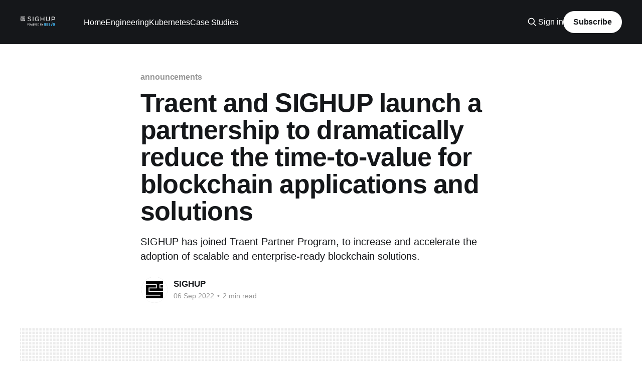

--- FILE ---
content_type: text/html; charset=utf-8
request_url: https://blog.sighup.io/traent-and-sighup-new-partnership-to-reduce-time-to-value-for-blockchain/
body_size: 6700
content:
<!DOCTYPE html>
<html lang="en">
<head>

    <title>Traent &amp; SIGHUP partnered to accelerate blockchain adoption</title>
    <meta charset="utf-8" />
    <meta http-equiv="X-UA-Compatible" content="IE=edge" />
    <meta name="HandheldFriendly" content="True" />
    <meta name="viewport" content="width=device-width, initial-scale=1.0" />
    
    <link rel="preload" as="style" href="https://blog.sighup.io/assets/built/screen.css?v=58297c7f4d" />
    <link rel="preload" as="script" href="https://blog.sighup.io/assets/built/casper.js?v=58297c7f4d" />

    <link rel="stylesheet" type="text/css" href="https://blog.sighup.io/assets/built/screen.css?v=58297c7f4d" />

    <meta name="description" content="SIGHUP has joined Traent Partner Program, to increase and accelerate the adoption of scalable and enterprise-ready blockchain solutions.">
    <link rel="icon" href="https://blog.sighup.io/content/images/size/w256h256/2020/11/apple-icon-60x60.png" type="image/png">
    <link rel="canonical" href="https://blog.sighup.io/traent-and-sighup-new-partnership-to-reduce-time-to-value-for-blockchain/">
    <meta name="referrer" content="no-referrer-when-downgrade">
    
    <meta property="og:site_name" content="SIGHUP">
    <meta property="og:type" content="article">
    <meta property="og:title" content="Traent and SIGHUP launch a partnership">
    <meta property="og:description" content="SIGHUP has joined Traent Partner Program, to increase and accelerate the adoption of scalable and enterprise-ready blockchain solutions.">
    <meta property="og:url" content="https://blog.sighup.io/traent-and-sighup-new-partnership-to-reduce-time-to-value-for-blockchain/">
    <meta property="og:image" content="https://blog.sighup.io/content/images/size/w1200/2022/09/Immagine-Press-release-Traent---SIGHUP.png">
    <meta property="article:published_time" content="2022-09-06T09:56:46.000Z">
    <meta property="article:modified_time" content="2022-09-06T09:56:46.000Z">
    <meta property="article:tag" content="announcements">
    
    <meta property="article:publisher" content="https://www.facebook.com/sighupio/">
    <meta name="twitter:card" content="summary_large_image">
    <meta name="twitter:title" content="Traent and SIGHUP launch a partnership">
    <meta name="twitter:description" content="SIGHUP has joined Traent Partner Program, to increase and accelerate the adoption of scalable and enterprise-ready blockchain solutions.">
    <meta name="twitter:url" content="https://blog.sighup.io/traent-and-sighup-new-partnership-to-reduce-time-to-value-for-blockchain/">
    <meta name="twitter:image" content="https://blog.sighup.io/content/images/size/w1200/2022/09/Immagine-Press-release-Traent---SIGHUP.png">
    <meta name="twitter:label1" content="Written by">
    <meta name="twitter:data1" content="SIGHUP">
    <meta name="twitter:label2" content="Filed under">
    <meta name="twitter:data2" content="announcements">
    <meta name="twitter:site" content="@sighup_">
    <meta property="og:image:width" content="1200">
    <meta property="og:image:height" content="675">
    
    <script type="application/ld+json">
{
    "@context": "https://schema.org",
    "@type": "Article",
    "publisher": {
        "@type": "Organization",
        "name": "SIGHUP",
        "url": "https://blog.sighup.io/",
        "logo": {
            "@type": "ImageObject",
            "url": "https://blog.sighup.io/content/images/2025/03/Progetto-senza-titolo--1--1.svg"
        }
    },
    "author": {
        "@type": "Person",
        "name": "SIGHUP",
        "image": {
            "@type": "ImageObject",
            "url": "https://blog.sighup.io/content/images/2022/04/Progetto-senza-titolo.png",
            "width": 500,
            "height": 500
        },
        "url": "https://blog.sighup.io/author/sighup/",
        "sameAs": []
    },
    "headline": "Traent &amp; SIGHUP partnered to accelerate blockchain adoption",
    "url": "https://blog.sighup.io/traent-and-sighup-new-partnership-to-reduce-time-to-value-for-blockchain/",
    "datePublished": "2022-09-06T09:56:46.000Z",
    "dateModified": "2022-09-06T09:56:46.000Z",
    "image": {
        "@type": "ImageObject",
        "url": "https://blog.sighup.io/content/images/size/w1200/2022/09/Immagine-Press-release-Traent---SIGHUP.png",
        "width": 1200,
        "height": 675
    },
    "keywords": "announcements",
    "description": "SIGHUP has joined Traent Partner Program, to increase and accelerate the adoption of scalable and enterprise-ready blockchain solutions.",
    "mainEntityOfPage": "https://blog.sighup.io/traent-and-sighup-new-partnership-to-reduce-time-to-value-for-blockchain/"
}
    </script>

    <meta name="generator" content="Ghost 6.12">
    <link rel="alternate" type="application/rss+xml" title="SIGHUP" href="https://blog.sighup.io/rss/">
    <script defer src="https://cdn.jsdelivr.net/ghost/portal@~2.56/umd/portal.min.js" data-i18n="true" data-ghost="https://blog.sighup.io/" data-key="7d70f1f75669cc4015e04c797c" data-api="https://sighup.ghost.io/ghost/api/content/" data-locale="en" crossorigin="anonymous"></script><style id="gh-members-styles">.gh-post-upgrade-cta-content,
.gh-post-upgrade-cta {
    display: flex;
    flex-direction: column;
    align-items: center;
    font-family: -apple-system, BlinkMacSystemFont, 'Segoe UI', Roboto, Oxygen, Ubuntu, Cantarell, 'Open Sans', 'Helvetica Neue', sans-serif;
    text-align: center;
    width: 100%;
    color: #ffffff;
    font-size: 16px;
}

.gh-post-upgrade-cta-content {
    border-radius: 8px;
    padding: 40px 4vw;
}

.gh-post-upgrade-cta h2 {
    color: #ffffff;
    font-size: 28px;
    letter-spacing: -0.2px;
    margin: 0;
    padding: 0;
}

.gh-post-upgrade-cta p {
    margin: 20px 0 0;
    padding: 0;
}

.gh-post-upgrade-cta small {
    font-size: 16px;
    letter-spacing: -0.2px;
}

.gh-post-upgrade-cta a {
    color: #ffffff;
    cursor: pointer;
    font-weight: 500;
    box-shadow: none;
    text-decoration: underline;
}

.gh-post-upgrade-cta a:hover {
    color: #ffffff;
    opacity: 0.8;
    box-shadow: none;
    text-decoration: underline;
}

.gh-post-upgrade-cta a.gh-btn {
    display: block;
    background: #ffffff;
    text-decoration: none;
    margin: 28px 0 0;
    padding: 8px 18px;
    border-radius: 4px;
    font-size: 16px;
    font-weight: 600;
}

.gh-post-upgrade-cta a.gh-btn:hover {
    opacity: 0.92;
}</style>
    <script defer src="https://cdn.jsdelivr.net/ghost/sodo-search@~1.8/umd/sodo-search.min.js" data-key="7d70f1f75669cc4015e04c797c" data-styles="https://cdn.jsdelivr.net/ghost/sodo-search@~1.8/umd/main.css" data-sodo-search="https://sighup.ghost.io/" data-locale="en" crossorigin="anonymous"></script>
    
    <link href="https://blog.sighup.io/webmentions/receive/" rel="webmention">
    <script defer src="/public/cards.min.js?v=58297c7f4d"></script>
    <link rel="stylesheet" type="text/css" href="/public/cards.min.css?v=58297c7f4d">
    <script defer src="/public/member-attribution.min.js?v=58297c7f4d"></script><style>:root {--ghost-accent-color: #15171A;}</style>
    <link rel="stylesheet" href="https://cdnjs.cloudflare.com/ajax/libs/prism/1.29.0/themes/prism-tomorrow.min.css" integrity="sha512-vswe+cgvic/XBoF1OcM/TeJ2FW0OofqAVdCZiEYkd6dwGXthvkSFWOoGGJgS2CW70VK5dQM5Oh+7ne47s74VTg==" crossorigin="anonymous" referrerpolicy="no-referrer" />

</head>
<body class="post-template tag-announcements is-head-left-logo has-cover">
<div class="viewport">

    <header id="gh-head" class="gh-head outer">
        <div class="gh-head-inner inner">
            <div class="gh-head-brand">
                <a class="gh-head-logo" href="https://blog.sighup.io">
                        <img src="https://blog.sighup.io/content/images/2025/03/Progetto-senza-titolo--1--1.svg" alt="SIGHUP">
                </a>
                <button class="gh-search gh-icon-btn" aria-label="Search this site" data-ghost-search><svg xmlns="http://www.w3.org/2000/svg" fill="none" viewBox="0 0 24 24" stroke="currentColor" stroke-width="2" width="20" height="20"><path stroke-linecap="round" stroke-linejoin="round" d="M21 21l-6-6m2-5a7 7 0 11-14 0 7 7 0 0114 0z"></path></svg></button>
                <button class="gh-burger" aria-label="Main Menu"></button>
            </div>

            <nav class="gh-head-menu">
                <ul class="nav">
    <li class="nav-home"><a href="https://blog.sighup.io/">Home</a></li>
    <li class="nav-engineering"><a href="https://blog.sighup.io/tag/engineering/">Engineering</a></li>
    <li class="nav-kubernetes"><a href="https://blog.sighup.io/tag/kubernetes/">Kubernetes</a></li>
    <li class="nav-case-studies"><a href="https://blog.sighup.io/tag/case-studies/">Case Studies</a></li>
</ul>

            </nav>

            <div class="gh-head-actions">
                    <button class="gh-search gh-icon-btn" aria-label="Search this site" data-ghost-search><svg xmlns="http://www.w3.org/2000/svg" fill="none" viewBox="0 0 24 24" stroke="currentColor" stroke-width="2" width="20" height="20"><path stroke-linecap="round" stroke-linejoin="round" d="M21 21l-6-6m2-5a7 7 0 11-14 0 7 7 0 0114 0z"></path></svg></button>
                    <div class="gh-head-members">
                                <a class="gh-head-link" href="#/portal/signin" data-portal="signin">Sign in</a>
                                <a class="gh-head-button" href="#/portal/signup" data-portal="signup">Subscribe</a>
                    </div>
            </div>
        </div>
    </header>

    <div class="site-content">
        



<main id="site-main" class="site-main">
<article class="article post tag-announcements ">

    <header class="article-header gh-canvas">

        <div class="article-tag post-card-tags">
                <span class="post-card-primary-tag">
                    <a href="/tag/announcements/">announcements</a>
                </span>
        </div>

        <h1 class="article-title">Traent and SIGHUP launch a partnership to dramatically reduce the time-to-value for blockchain applications and solutions</h1>

            <p class="article-excerpt">SIGHUP has joined Traent Partner Program, to increase and accelerate the adoption of scalable and enterprise-ready blockchain solutions.</p>

        <div class="article-byline">
        <section class="article-byline-content">

            <ul class="author-list instapaper_ignore">
                <li class="author-list-item">
                    <a href="/author/sighup/" class="author-avatar" aria-label="Read more of SIGHUP">
                        <img class="author-profile-image" src="/content/images/size/w100/2022/04/Progetto-senza-titolo.png" alt="SIGHUP" />
                    </a>
                </li>
            </ul>

            <div class="article-byline-meta">
                <h4 class="author-name"><a href="/author/sighup/">SIGHUP</a></h4>
                <div class="byline-meta-content">
                    <time class="byline-meta-date" datetime="2022-09-06">06 Sep 2022</time>
                        <span class="byline-reading-time"><span class="bull">&bull;</span> 2 min read</span>
                </div>
            </div>

        </section>
        </div>

            <figure class="article-image">
                <img
                    srcset="/content/images/size/w300/2022/09/Immagine-Press-release-Traent---SIGHUP.png 300w,
                            /content/images/size/w600/2022/09/Immagine-Press-release-Traent---SIGHUP.png 600w,
                            /content/images/size/w1000/2022/09/Immagine-Press-release-Traent---SIGHUP.png 1000w,
                            /content/images/size/w2000/2022/09/Immagine-Press-release-Traent---SIGHUP.png 2000w"
                    sizes="(min-width: 1400px) 1400px, 92vw"
                    src="/content/images/size/w2000/2022/09/Immagine-Press-release-Traent---SIGHUP.png"
                    alt="Partnership SIGHUP - Traent"
                />
                    <figcaption>Partnership SIGHUP - Traent</figcaption>
            </figure>

    </header>

    <section class="gh-content gh-canvas">
        <p></p><p>September 6, 2022 –<a href="https://sighup.io/?ref=blog.sighup.io"> SIGHUP</a>, an <strong>Open Source Software Vendor</strong> focused on the <strong>automation of IT infrastructure based on Kubernetes &amp; Open Source Cloud Native tech stack</strong>, has joined <a href="https://traent.com/partners/?ref=blog.sighup.io">Traent Partner Program</a>. <a href="https://traent.com/?ref=blog.sighup.io">Traent</a> has developed a <strong>novel hybrid technology that overcomes all the most critical</strong> performance, cost, compliance, and adoption <strong>challenges of blockchain</strong>.</p><p><strong>Together, the two Italian tech companies aim to increase and accelerate the adoption of scalable and enterprise-ready blockchain solutions.</strong></p><p></p><p><strong>Blockchain, Kubernetes and Cloud Native</strong> technologies are extremely complex. A high entry threshold requires skilled and experienced teams to adopt, develop a solution to a business problem, and bring it into production and to the market. However, <strong>the combination of the three technologies provides an unprecedented competitive advantage</strong>.</p><p></p><p><strong>Until now blockchain projects have taken months or even years to complete</strong>. With <a href="https://traent.com/?ref=blog.sighup.io">Traent</a>, this process has been reduced to a few clicks. Technology and lack of expertise shouldn't be barriers for businesses with pressing needs that blockchain can solve.</p><p></p><p><a href="https://traent.com/?ref=blog.sighup.io">Traent</a> has developed <a href="https://traent.com/platform/era/?ref=blog.sighup.io">Era</a>: the first c<strong>ollaboration platform on blockchain</strong>, where companies can interact in a simple yet authentic and transparent way. The backend of <strong>Era is based on a novel architecture of microservices running on top of Kubernetes and leveraging Cloud Native technologies</strong>. Kubernetes has its complexities, and this is why <strong>Traent has selected <a href="https://sighup.io/?ref=blog.sighup.io">SIGHUP</a> to remove that adoption barrier</strong>.</p><p> </p><p><strong>Traent and SIGHUP deploy Era’s OrgNodes </strong>(Organization Nodes) <strong>in data center </strong>(on-premise, on virtualized infrastructure, or in cloud) <strong>in minutes as opposed to weeks or months</strong>. So that enterprises can focus on the solution to their business problems, leveraging no-code smart contracts and managing complex interactions across multiple organizations with intuitive workflows and easy-to-use UI. </p><p></p><blockquote>“Traent and Era are the testaments to Italian’s creativity and ability to execute in IT and by leveraging and designing state-of-the-art technologies and solutions. <br>SIGHUP is honoured to help Traent customers to adopt Era and develop blockchain solutions to valuable business problems by removing the complexities and barriers of adoption from an infrastructure (Kubernetes and Cloud Native) perspective.” </blockquote><p><br><strong>Paolo Castagna</strong>, Head of Sales at <a href="https://sighup.io/?ref=blog.sighup.io">SIGHUP</a></p><p></p><blockquote>“The partnership with SIGHUP is for us a natural by-product of the shared desire to improve the authenticity and integrity of the information shared on the internet. <br>Their vast expertise in the configuration, management, and monitoring of Kubernetes and cloud-native infrastructure, will without a doubt contribute to Traent’s desire of ensuring a quick, effortless, and enjoyable transition to Era.<br>Thanks to SIGHUP we never felt closer to setting a new standard for business interactions worldwide, and we’re thrilled about starting our work together.” </blockquote><p>Fabio Severino, CTO at <a href="https://traent.com/?ref=blog.sighup.io">Traent</a></p><h3 id="about-traent">About Traent</h3><p><a href="https://traent.com/?ref=blog.sighup.io">Traent</a> is the future of business interactions. We provide user-friendly, ready-to-use blockchain solutions to enable transparent interactions between businesses and consumers. Our technology overcomes the current limitations of public and private blockchains. You decide what to publish and what to keep confidential. Collaborate in real-time with colleagues and partners, create and manage complex projects using the first collaboration platform on blockchain.</p><p> </p><h3 id="about-sighup">About SIGHUP</h3><p><a href="https://sighup.io/?ref=blog.sighup.io">SIGHUP </a>is a unique, engineering-based organization and an Open Source Software Vendor focused on the development and automation of enterprise-grade IT infrastructure based on Open Source and Cloud Native technologies.<br>We aim to enable every organization to decrease their time to value, respond faster to change and introduce new business capabilities with our <a href="https://docs.kubernetesfury.com/index.html?ref=blog.sighup.io">Kubernetes Fury Ecosystem</a>, a collection of technologies, skills and consulting that accelerates the development and deployment of applications on Kubernetes.</p>
    </section>


</article>
</main>

    <section class="footer-cta outer">
        <div class="inner">
            <h2 class="footer-cta-title">Sign up for more like this.</h2>
            <a class="footer-cta-button" href="#/portal" data-portal>
                <div class="footer-cta-input">Enter your email</div>
                <span>Subscribe</span>
            </a>
        </div>
    </section>



            <aside class="read-more-wrap outer">
                <div class="read-more inner">
                        
<article class="post-card post">

    <a class="post-card-image-link" href="/kubernetes-beyond-vms-deep-dive-into-bare-metal-efficiency-with-sighup-distribution/">

        <img class="post-card-image"
            srcset="/content/images/size/w300/2025/11/Kubernetes-Beyond-VMs-Deep-Dive-into-Bare-Metal-efficiency-with-SIGHUP-Distribution.jpg 300w,
                    /content/images/size/w600/2025/11/Kubernetes-Beyond-VMs-Deep-Dive-into-Bare-Metal-efficiency-with-SIGHUP-Distribution.jpg 600w,
                    /content/images/size/w1000/2025/11/Kubernetes-Beyond-VMs-Deep-Dive-into-Bare-Metal-efficiency-with-SIGHUP-Distribution.jpg 1000w,
                    /content/images/size/w2000/2025/11/Kubernetes-Beyond-VMs-Deep-Dive-into-Bare-Metal-efficiency-with-SIGHUP-Distribution.jpg 2000w"
            sizes="(max-width: 1000px) 400px, 800px"
            src="/content/images/size/w600/2025/11/Kubernetes-Beyond-VMs-Deep-Dive-into-Bare-Metal-efficiency-with-SIGHUP-Distribution.jpg"
            alt="Kubernetes Beyond VMs: Deep Dive into Bare-Metal efficiency with SIGHUP Distribution"
            loading="lazy"
        />


    </a>

    <div class="post-card-content">

        <a class="post-card-content-link" href="/kubernetes-beyond-vms-deep-dive-into-bare-metal-efficiency-with-sighup-distribution/">
            <header class="post-card-header">
                <div class="post-card-tags">
                </div>
                <h2 class="post-card-title">
                    Kubernetes Beyond VMs: Deep Dive into Bare-Metal efficiency with SIGHUP Distribution
                </h2>
            </header>
                <div class="post-card-excerpt">SIGHUP Distribution provides everything you need to handle bare-metal complexity, enabling you to run Kubernetes on bare metal nodes with high-density pod count.</div>
        </a>

        <footer class="post-card-meta">
            <time class="post-card-meta-date" datetime="2025-11-20">20 Nov 2025</time>
                <span class="post-card-meta-length">5 min read</span>
        </footer>

    </div>

</article>
                        
<article class="post-card post">

    <a class="post-card-image-link" href="/sighup-distribution-updates-v1-33-1/">

        <img class="post-card-image"
            srcset="/content/images/size/w300/2025/10/SIGHUP-Distribution-Updates-v1.31.1--v1.30.2---v1.29.7--.jpg 300w,
                    /content/images/size/w600/2025/10/SIGHUP-Distribution-Updates-v1.31.1--v1.30.2---v1.29.7--.jpg 600w,
                    /content/images/size/w1000/2025/10/SIGHUP-Distribution-Updates-v1.31.1--v1.30.2---v1.29.7--.jpg 1000w,
                    /content/images/size/w2000/2025/10/SIGHUP-Distribution-Updates-v1.31.1--v1.30.2---v1.29.7--.jpg 2000w"
            sizes="(max-width: 1000px) 400px, 800px"
            src="/content/images/size/w600/2025/10/SIGHUP-Distribution-Updates-v1.31.1--v1.30.2---v1.29.7--.jpg"
            alt="SIGHUP Distribution Updates: v1.33.1"
            loading="lazy"
        />


    </a>

    <div class="post-card-content">

        <a class="post-card-content-link" href="/sighup-distribution-updates-v1-33-1/">
            <header class="post-card-header">
                <div class="post-card-tags">
                </div>
                <h2 class="post-card-title">
                    SIGHUP Distribution Updates: v1.33.1
                </h2>
            </header>
                <div class="post-card-excerpt">New release of SIGHUP Distribution v1.33.1: supports for K8s v1.32.8, v1.31.12, installs K8s v1.33.4, and adds new configuration parameters for easier deployment on bare metal machines and CIS Benchmark implementation.</div>
        </a>

        <footer class="post-card-meta">
            <time class="post-card-meta-date" datetime="2025-10-20">20 Oct 2025</time>
                <span class="post-card-meta-length">1 min read</span>
        </footer>

    </div>

</article>
                        
<article class="post-card post">

    <a class="post-card-image-link" href="/sighup-distribution-updates-v1-32-0/">

        <img class="post-card-image"
            srcset="/content/images/size/w300/2025/05/SIGHUP-Distribution-Updates-v1.31.1--v1.30.2---v1.29.7--.jpg 300w,
                    /content/images/size/w600/2025/05/SIGHUP-Distribution-Updates-v1.31.1--v1.30.2---v1.29.7--.jpg 600w,
                    /content/images/size/w1000/2025/05/SIGHUP-Distribution-Updates-v1.31.1--v1.30.2---v1.29.7--.jpg 1000w,
                    /content/images/size/w2000/2025/05/SIGHUP-Distribution-Updates-v1.31.1--v1.30.2---v1.29.7--.jpg 2000w"
            sizes="(max-width: 1000px) 400px, 800px"
            src="/content/images/size/w600/2025/05/SIGHUP-Distribution-Updates-v1.31.1--v1.30.2---v1.29.7--.jpg"
            alt="SIGHUP Distribution Updates: v1.32.0!"
            loading="lazy"
        />


    </a>

    <div class="post-card-content">

        <a class="post-card-content-link" href="/sighup-distribution-updates-v1-32-0/">
            <header class="post-card-header">
                <div class="post-card-tags">
                </div>
                <h2 class="post-card-title">
                    SIGHUP Distribution Updates: v1.32.0!
                </h2>
            </header>
                <div class="post-card-excerpt">We’re excited to announce the release of SIGHUP Distribution version v1.32.0!

This release includes Kubernetes 1.32 and general improvements across the distribution.

Key Highlights: 

 * Configurable Loki Log Retention: You can now configure log retention directly in furyctl.yaml, eliminating the need for a lifecycle policy on</div>
        </a>

        <footer class="post-card-meta">
            <time class="post-card-meta-date" datetime="2025-05-23">23 May 2025</time>
                <span class="post-card-meta-length">1 min read</span>
        </footer>

    </div>

</article>
                </div>
            </aside>



    </div>

    <footer class="site-footer outer">
        <div class="inner">
            <section class="copyright"><a href="https://blog.sighup.io">SIGHUP</a> &copy; 2026</section>
            <nav class="site-footer-nav">
                
            </nav>
            <div class="gh-powered-by"><a href="https://ghost.org/" target="_blank" rel="noopener">Powered by Ghost</a></div>
        </div>
    </footer>

</div>

    <div class="pswp" tabindex="-1" role="dialog" aria-hidden="true">
    <div class="pswp__bg"></div>

    <div class="pswp__scroll-wrap">
        <div class="pswp__container">
            <div class="pswp__item"></div>
            <div class="pswp__item"></div>
            <div class="pswp__item"></div>
        </div>

        <div class="pswp__ui pswp__ui--hidden">
            <div class="pswp__top-bar">
                <div class="pswp__counter"></div>

                <button class="pswp__button pswp__button--close" title="Close (Esc)"></button>
                <button class="pswp__button pswp__button--share" title="Share"></button>
                <button class="pswp__button pswp__button--fs" title="Toggle fullscreen"></button>
                <button class="pswp__button pswp__button--zoom" title="Zoom in/out"></button>

                <div class="pswp__preloader">
                    <div class="pswp__preloader__icn">
                        <div class="pswp__preloader__cut">
                            <div class="pswp__preloader__donut"></div>
                        </div>
                    </div>
                </div>
            </div>

            <div class="pswp__share-modal pswp__share-modal--hidden pswp__single-tap">
                <div class="pswp__share-tooltip"></div>
            </div>

            <button class="pswp__button pswp__button--arrow--left" title="Previous (arrow left)"></button>
            <button class="pswp__button pswp__button--arrow--right" title="Next (arrow right)"></button>

            <div class="pswp__caption">
                <div class="pswp__caption__center"></div>
            </div>
        </div>
    </div>
</div>
<script
    src="https://code.jquery.com/jquery-3.5.1.min.js"
    integrity="sha256-9/aliU8dGd2tb6OSsuzixeV4y/faTqgFtohetphbbj0="
    crossorigin="anonymous">
</script>
<script src="https://blog.sighup.io/assets/built/casper.js?v=58297c7f4d"></script>
<script>
$(document).ready(function () {
    // Mobile Menu Trigger
    $('.gh-burger').click(function () {
        $('body').toggleClass('gh-head-open');
    });
    // FitVids - Makes video embeds responsive
    $(".gh-content").fitVids();
});
</script>

<script async defer src="https://scripts.simpleanalyticscdn.com/latest.js"></script>
<noscript><img src="https://queue.simpleanalyticscdn.com/noscript.gif" alt=""></noscript>
<script src="https://cdnjs.cloudflare.com/ajax/libs/prism/1.29.0/components/prism-core.min.js" crossorigin="anonymous" referrerpolicy="no-referrer"></script>
<script src="https://cdnjs.cloudflare.com/ajax/libs/prism/1.29.0/plugins/autoloader/prism-autoloader.min.js" crossorigin="anonymous" referrerpolicy="no-referrer"></script>

</body>
</html>


--- FILE ---
content_type: image/svg+xml
request_url: https://blog.sighup.io/content/images/2025/03/Progetto-senza-titolo--1--1.svg
body_size: 52024
content:
<svg version="1.0" preserveAspectRatio="xMidYMid meet" height="768" viewBox="0 0 1024.5 576" zoomAndPan="magnify" width="1366" xmlns:xlink="http://www.w3.org/1999/xlink" xmlns="http://www.w3.org/2000/svg"><defs><filter id="71d8786d0e" height="100%" width="100%" y="0%" x="0%"><feColorMatrix color-interpolation-filters="sRGB" values="0 0 0 0 1 0 0 0 0 1 0 0 0 0 1 0 0 0 1 0"></feColorMatrix></filter><filter id="466fd3caf8" height="100%" width="100%" y="0%" x="0%"><feColorMatrix color-interpolation-filters="sRGB" values="0 0 0 0 1 0 0 0 0 1 0 0 0 0 1 0.2126 0.7152 0.0722 0 0"></feColorMatrix></filter><g></g><clipPath id="54487a756e"><path clip-rule="nonzero" d="M 13.785156 128 L 1010.050781 128 L 1010.050781 266 L 13.785156 266 Z M 13.785156 128"></path></clipPath><image preserveAspectRatio="xMidYMid meet" height="331" id="888bb7eea0" xlink:href="[data-uri]" width="2376" y="0" x="0"></image><mask id="69bceb15ef"><g filter="url(#71d8786d0e)"><g transform="matrix(0.421196, 0, 0, 0.41898, 11.776992, 127.703637)" filter="url(#466fd3caf8)"><image preserveAspectRatio="xMidYMid meet" height="331" xlink:href="[data-uri]" width="2376" y="0" x="0"></image></g></g></mask><image preserveAspectRatio="xMidYMid meet" height="331" id="045b599411" xlink:href="[data-uri]" width="2376" y="0" x="0"></image><clipPath id="6009ffb314"><path clip-rule="nonzero" d="M 671.128906 300.261719 L 1009.964844 300.261719 L 1009.964844 404.460938 L 671.128906 404.460938 Z M 671.128906 300.261719"></path></clipPath><image preserveAspectRatio="xMidYMid meet" height="768" id="16a0bd84e7" xlink:href="[data-uri]" width="1366" y="0" x="0"></image><mask id="0cd41b1159"><g filter="url(#71d8786d0e)"><g transform="matrix(0.679939, 0, 0, 0.679356, 384.775068, 108.236812)" filter="url(#466fd3caf8)"><image preserveAspectRatio="xMidYMid meet" height="768" xlink:href="[data-uri]" width="1366" y="0" x="0"></image></g></g></mask><image preserveAspectRatio="xMidYMid meet" height="768" id="980364cdd5" xlink:href="[data-uri]" width="1366" y="0" x="0"></image></defs><g clip-path="url(#54487a756e)"><g mask="url(#69bceb15ef)"><g transform="matrix(0.421196, 0, 0, 0.41898, 11.776992, 127.703637)"><image preserveAspectRatio="xMidYMid meet" height="331" xlink:href="[data-uri]" width="2376" y="0" x="0"></image></g></g></g><g clip-path="url(#6009ffb314)"><g mask="url(#0cd41b1159)"><g transform="matrix(0.679939, 0, 0, 0.679356, 384.775068, 108.236812)"><image preserveAspectRatio="xMidYMid meet" height="768" xlink:href="[data-uri]" width="1366" y="0" x="0"></image></g></g></g><g fill-opacity="1" fill="#ffffff"><g transform="translate(205.116, 385.409929)"><g><path d="M 8.550781 0 L 8.875 -26.214844 L 8.550781 -56.585938 C 8.550781 -56.585938 9.105469 -56.640625 10.21875 -56.746094 C 11.332031 -56.855469 12.808594 -56.992188 14.65625 -57.15625 C 16.5 -57.316406 18.523438 -57.453125 20.722656 -57.5625 C 22.917969 -57.671875 25.105469 -57.726562 27.273438 -57.726562 C 32.105469 -57.726562 35.851562 -56.136719 38.511719 -52.960938 C 41.171875 -49.785156 42.5 -45.023438 42.5 -38.671875 C 42.5 -34.710938 42.023438 -31.425781 41.074219 -28.820312 C 40.125 -26.214844 38.835938 -24.195312 37.207031 -22.757812 C 35.578125 -21.316406 33.761719 -20.300781 31.753906 -19.703125 C 29.746094 -19.105469 27.683594 -18.808594 25.566406 -18.808594 C 23.882812 -18.808594 22.011719 -18.875 19.949219 -19.011719 C 17.882812 -19.148438 16.363281 -19.242188 15.386719 -19.296875 L 15.386719 0 Z M 26.054688 -24.589844 C 27.789062 -24.589844 29.203125 -24.683594 30.289062 -24.875 C 31.371094 -25.0625 32.242188 -25.484375 32.894531 -26.136719 C 33.816406 -27.058594 34.441406 -28.644531 34.765625 -30.898438 C 35.089844 -33.152344 35.253906 -36.015625 35.253906 -39.488281 C 35.253906 -42.417969 35.105469 -44.683594 34.804688 -46.285156 C 34.507812 -47.886719 34.15625 -49.039062 33.746094 -49.746094 C 33.339844 -50.453125 32.917969 -50.941406 32.484375 -51.210938 C 31.941406 -51.589844 31.0625 -51.902344 29.839844 -52.148438 C 28.617188 -52.390625 27.21875 -52.515625 25.648438 -52.515625 C 23.53125 -52.515625 21.535156 -52.417969 19.664062 -52.230469 C 17.789062 -52.039062 16.363281 -51.835938 15.386719 -51.617188 L 15.386719 -25.566406 C 16.148438 -25.457031 17.574219 -25.265625 19.664062 -24.996094 C 21.753906 -24.722656 23.882812 -24.589844 26.054688 -24.589844 Z M 26.054688 -24.589844"></path></g></g></g><g fill-opacity="1" fill="#ffffff"><g transform="translate(252.407551, 385.409929)"><g><path d="M 26.703125 1.140625 C 23.882812 1.140625 21.210938 0.707031 18.683594 -0.164062 C 16.160156 -1.03125 13.9375 -2.539062 12.007812 -4.679688 C 10.082031 -6.824219 8.574219 -9.824219 7.492188 -13.679688 C 6.40625 -17.53125 5.863281 -22.445312 5.863281 -28.414062 C 5.863281 -34.386719 6.40625 -39.269531 7.492188 -43.070312 C 8.574219 -46.871094 10.082031 -49.839844 12.007812 -51.984375 C 13.9375 -54.128906 16.160156 -55.621094 18.683594 -56.464844 C 21.210938 -57.304688 23.882812 -57.726562 26.703125 -57.726562 C 29.582031 -57.726562 32.269531 -57.304688 34.765625 -56.464844 C 37.261719 -55.621094 39.472656 -54.128906 41.402344 -51.984375 C 43.328125 -49.839844 44.832031 -46.871094 45.917969 -43.070312 C 47.003906 -39.269531 47.546875 -34.386719 47.546875 -28.414062 C 47.546875 -22.445312 47.003906 -17.53125 45.917969 -13.679688 C 44.832031 -9.824219 43.328125 -6.824219 41.402344 -4.679688 C 39.472656 -2.539062 37.261719 -1.03125 34.765625 -0.164062 C 32.269531 0.707031 29.582031 1.140625 26.703125 1.140625 Z M 26.703125 -5.046875 C 29.039062 -5.046875 31.0625 -5.304688 32.769531 -5.820312 C 34.480469 -6.335938 35.890625 -7.382812 37.003906 -8.957031 C 38.117188 -10.53125 38.945312 -12.851562 39.488281 -15.917969 C 40.03125 -18.984375 40.300781 -23.066406 40.300781 -28.171875 C 40.300781 -33.273438 40.042969 -37.371094 39.527344 -40.464844 C 39.011719 -43.558594 38.210938 -45.90625 37.125 -47.507812 C 36.039062 -49.109375 34.628906 -50.179688 32.894531 -50.722656 C 31.15625 -51.265625 29.09375 -51.539062 26.703125 -51.539062 C 24.261719 -51.539062 22.1875 -51.265625 20.476562 -50.722656 C 18.765625 -50.179688 17.367188 -49.109375 16.285156 -47.507812 C 15.199219 -45.90625 14.398438 -43.558594 13.882812 -40.464844 C 13.367188 -37.371094 13.109375 -33.273438 13.109375 -28.171875 C 13.109375 -23.066406 13.378906 -18.984375 13.921875 -15.917969 C 14.464844 -12.851562 15.28125 -10.53125 16.363281 -8.957031 C 17.449219 -7.382812 18.863281 -6.335938 20.597656 -5.820312 C 22.335938 -5.304688 24.371094 -5.046875 26.703125 -5.046875 Z M 26.703125 -5.046875"></path></g></g></g><g fill-opacity="1" fill="#ffffff"><g transform="translate(305.803869, 385.409929)"><g><path d="M 11.316406 0 L 1.058594 -56.585938 L 8.058594 -56.585938 L 15.957031 -6.023438 L 16.527344 -6.023438 L 25.566406 -43.3125 L 35.335938 -43.3125 L 44.371094 -6.023438 L 44.941406 -6.023438 L 52.839844 -56.585938 L 59.84375 -56.585938 L 49.664062 0 L 39.730469 0 L 30.695312 -37.289062 L 30.207031 -37.289062 L 21.085938 0 Z M 11.316406 0"></path></g></g></g><g fill-opacity="1" fill="#ffffff"><g transform="translate(366.688686, 385.409929)"><g><path d="M 8.550781 0 L 8.550781 -56.585938 L 36.3125 -56.585938 L 36.3125 -50.558594 L 12.292969 -50.804688 L 15.46875 -53.898438 L 14.898438 -29.636719 L 11.886719 -31.671875 L 34.359375 -31.671875 L 34.359375 -25.890625 L 11.886719 -25.890625 L 14.898438 -28.25 L 15.46875 -2.769531 L 12.292969 -5.863281 L 36.3125 -6.023438 L 36.3125 0 Z M 8.550781 0"></path></g></g></g><g fill-opacity="1" fill="#ffffff"><g transform="translate(408.526659, 385.409929)"><g><path d="M 8.550781 0 L 8.957031 -26.785156 L 8.710938 -56.585938 C 9.308594 -56.695312 10.285156 -56.800781 11.644531 -56.910156 C 13 -57.019531 14.546875 -57.128906 16.285156 -57.238281 C 18.019531 -57.34375 19.796875 -57.441406 21.617188 -57.523438 C 23.433594 -57.601562 25.132812 -57.644531 26.703125 -57.644531 C 30.394531 -57.644531 33.597656 -57.074219 36.3125 -55.933594 C 39.027344 -54.792969 41.117188 -52.933594 42.582031 -50.355469 C 44.046875 -47.777344 44.78125 -44.34375 44.78125 -40.058594 C 44.78125 -35.335938 43.75 -31.589844 41.6875 -28.820312 C 39.625 -26.054688 36.636719 -24.207031 32.730469 -23.285156 L 32.730469 -23.042969 L 45.511719 0 L 37.453125 0 L 26.054688 -22.472656 L 15.46875 -22.878906 L 15.46875 0 Z M 27.519531 -28.171875 C 31.535156 -28.171875 34.207031 -29.132812 35.539062 -31.0625 C 36.867188 -32.988281 37.535156 -36.015625 37.535156 -40.140625 C 37.535156 -43.503906 37.25 -46.070312 36.679688 -47.832031 C 36.109375 -49.597656 35.335938 -50.75 34.359375 -51.292969 C 33.761719 -51.671875 32.851562 -51.957031 31.628906 -52.148438 C 30.410156 -52.339844 29.09375 -52.433594 27.683594 -52.433594 C 25.457031 -52.433594 23.191406 -52.324219 20.882812 -52.105469 C 18.578125 -51.890625 16.800781 -51.699219 15.550781 -51.539062 L 15.386719 -28.984375 C 17.289062 -28.765625 19.308594 -28.578125 21.453125 -28.414062 C 23.597656 -28.25 25.621094 -28.171875 27.519531 -28.171875 Z M 27.519531 -28.171875"></path></g></g></g><g fill-opacity="1" fill="#ffffff"><g transform="translate(460.213638, 385.409929)"><g><path d="M 8.550781 0 L 8.550781 -56.585938 L 36.3125 -56.585938 L 36.3125 -50.558594 L 12.292969 -50.804688 L 15.46875 -53.898438 L 14.898438 -29.636719 L 11.886719 -31.671875 L 34.359375 -31.671875 L 34.359375 -25.890625 L 11.886719 -25.890625 L 14.898438 -28.25 L 15.46875 -2.769531 L 12.292969 -5.863281 L 36.3125 -6.023438 L 36.3125 0 Z M 8.550781 0"></path></g></g></g><g fill-opacity="1" fill="#ffffff"><g transform="translate(502.051611, 385.409929)"><g><path d="M 24.589844 1.140625 C 23.503906 1.140625 22.160156 1.097656 20.558594 1.019531 C 18.957031 0.9375 17.328125 0.828125 15.671875 0.691406 C 14.015625 0.554688 12.539062 0.433594 11.234375 0.324219 C 9.933594 0.21875 9.039062 0.136719 8.550781 0.0820312 L 8.550781 -56.667969 C 8.765625 -56.667969 9.472656 -56.722656 10.664062 -56.828125 C 11.859375 -56.9375 13.324219 -57.058594 15.0625 -57.195312 C 16.800781 -57.332031 18.605469 -57.453125 20.476562 -57.5625 C 22.347656 -57.671875 24.019531 -57.726562 25.484375 -57.726562 C 29.664062 -57.726562 33.070312 -56.953125 35.703125 -55.40625 C 38.335938 -53.859375 40.355469 -51.742188 41.765625 -49.054688 C 43.179688 -46.367188 44.15625 -43.300781 44.699219 -39.855469 C 45.242188 -36.40625 45.511719 -32.785156 45.511719 -28.984375 C 45.511719 -21.496094 44.601562 -15.550781 42.785156 -11.152344 C 40.964844 -6.757812 38.484375 -3.609375 35.335938 -1.710938 C 32.1875 0.191406 28.605469 1.140625 24.589844 1.140625 Z M 23.691406 -4.804688 C 26.625 -4.804688 28.792969 -5.007812 30.207031 -5.414062 C 31.617188 -5.820312 32.675781 -6.378906 33.382812 -7.082031 C 34.140625 -7.84375 34.859375 -9.039062 35.539062 -10.664062 C 36.21875 -12.292969 36.773438 -14.628906 37.207031 -17.667969 C 37.640625 -20.707031 37.859375 -24.667969 37.859375 -29.554688 C 37.859375 -34.492188 37.519531 -38.835938 36.839844 -42.582031 C 36.164062 -46.328125 35.0625 -48.851562 33.542969 -50.152344 C 33 -50.640625 32.144531 -51.035156 30.980469 -51.332031 C 29.8125 -51.632812 28.035156 -51.78125 25.648438 -51.78125 C 23.476562 -51.78125 21.386719 -51.6875 19.378906 -51.496094 C 17.367188 -51.304688 15.632812 -51.15625 14.167969 -51.046875 L 15.386719 -54.304688 L 15.386719 -2.523438 L 13.921875 -5.863281 C 15.496094 -5.644531 17.042969 -5.414062 18.5625 -5.171875 C 20.082031 -4.925781 21.792969 -4.804688 23.691406 -4.804688 Z M 23.691406 -4.804688"></path></g></g></g><g fill-opacity="1" fill="#ffffff"><g transform="translate(553.413007, 385.409929)"><g></g></g></g><g fill-opacity="1" fill="#ffffff"><g transform="translate(572.948237, 385.409929)"><g><path d="M 26.296875 1.140625 C 24.289062 1.140625 22.269531 1.070312 20.230469 0.9375 C 18.195312 0.800781 16.335938 0.636719 14.65625 0.449219 C 12.972656 0.257812 11.589844 0.09375 10.503906 -0.0390625 C 9.417969 -0.175781 8.792969 -0.269531 8.628906 -0.324219 L 8.957031 -26.296875 L 8.550781 -56.746094 C 8.765625 -56.746094 9.417969 -56.800781 10.503906 -56.910156 C 11.589844 -57.019531 12.972656 -57.140625 14.65625 -57.277344 C 16.335938 -57.414062 18.140625 -57.523438 20.070312 -57.601562 C 21.996094 -57.683594 23.882812 -57.726562 25.726562 -57.726562 C 28.714844 -57.726562 31.398438 -57.261719 33.789062 -56.339844 C 36.175781 -55.417969 38.089844 -53.859375 39.527344 -51.660156 C 40.964844 -49.460938 41.6875 -46.433594 41.6875 -42.582031 C 41.6875 -39.597656 41.238281 -37.234375 40.34375 -35.496094 C 39.445312 -33.761719 38.386719 -32.472656 37.167969 -31.628906 C 35.945312 -30.789062 34.832031 -30.234375 33.828125 -29.960938 C 32.824219 -29.691406 32.242188 -29.554688 32.078125 -29.554688 L 32.566406 -32.730469 L 32.566406 -26.296875 L 31.671875 -29.390625 C 32.324219 -29.390625 33.285156 -29.242188 34.5625 -28.945312 C 35.835938 -28.644531 37.125 -28.0625 38.429688 -27.195312 C 39.730469 -26.324219 40.84375 -25.035156 41.765625 -23.324219 C 42.691406 -21.617188 43.152344 -19.351562 43.152344 -16.527344 C 43.152344 -13 42.675781 -10.082031 41.726562 -7.773438 C 40.777344 -5.46875 39.488281 -3.664062 37.859375 -2.359375 C 36.230469 -1.058594 34.425781 -0.148438 32.445312 0.367188 C 30.464844 0.882812 28.414062 1.140625 26.296875 1.140625 Z M 27.195312 -4.152344 C 30.722656 -4.152344 33.054688 -5.128906 34.195312 -7.082031 C 35.335938 -9.039062 35.90625 -12.050781 35.90625 -16.121094 C 35.90625 -20.191406 34.96875 -22.988281 33.097656 -24.507812 C 31.222656 -26.027344 28.660156 -26.785156 25.402344 -26.785156 L 12.292969 -26.785156 L 15.386719 -28.496094 L 15.550781 -1.953125 L 15.386719 -4.964844 C 15.660156 -4.964844 16.335938 -4.898438 17.421875 -4.761719 C 18.507812 -4.628906 19.894531 -4.492188 21.574219 -4.355469 C 23.257812 -4.21875 25.132812 -4.152344 27.195312 -4.152344 Z M 26.054688 -32.078125 C 29.417969 -32.078125 31.683594 -32.878906 32.851562 -34.480469 C 34.019531 -36.082031 34.601562 -38.699219 34.601562 -42.335938 C 34.601562 -46.191406 33.898438 -48.878906 32.484375 -50.398438 C 31.074219 -51.917969 28.714844 -52.675781 25.402344 -52.675781 C 23.503906 -52.675781 21.792969 -52.621094 20.273438 -52.515625 C 18.753906 -52.40625 17.503906 -52.296875 16.527344 -52.1875 C 15.550781 -52.082031 14.925781 -52 14.65625 -51.945312 L 15.386719 -55.121094 L 15.386719 -30.207031 L 12.292969 -32.160156 Z M 26.054688 -32.078125"></path></g></g></g><g fill-opacity="1" fill="#ffffff"><g transform="translate(622.925876, 385.409929)"><g><path d="M 17.097656 0 L 17.34375 -21.085938 L 1.300781 -56.585938 L 8.710938 -56.585938 L 20.355469 -28.25 L 20.84375 -28.25 L 32.402344 -56.585938 L 39.8125 -56.585938 L 23.773438 -21.085938 L 24.019531 0 Z M 17.097656 0"></path></g></g></g></svg>